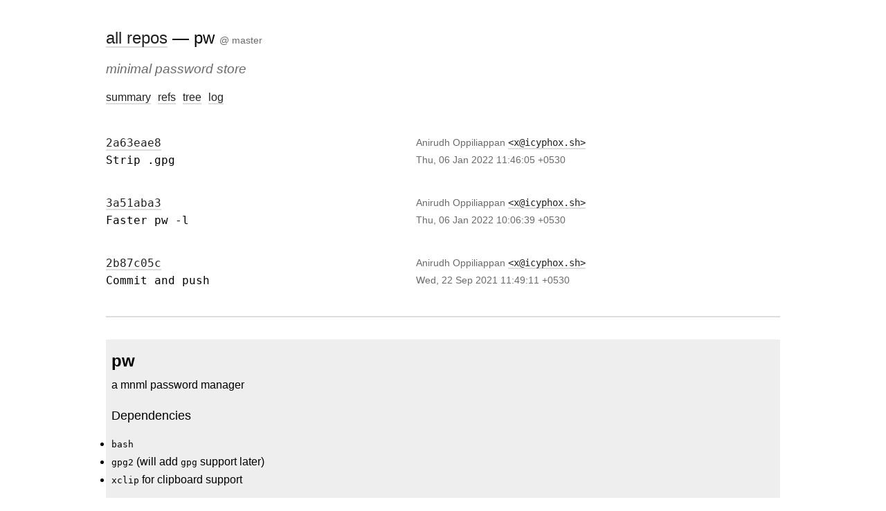

--- FILE ---
content_type: text/html; charset=utf-8
request_url: https://git.icyphox.sh/pw
body_size: 4064
content:

<html>

  <head>
    <meta charset="utf-8">
    <meta name="viewport" content="width=device-width, initial-scale=1">
    <link rel="stylesheet" href="/static/style.css" type="text/css">
    <link rel="icon" type="image/png" size="32x32" href="/static/legit.png">
    
    
    <title>icy does git &mdash; pw</title>
    
    
    
    
  </head>



<header>
  <h2>
  <a href="/">all repos</a>
   &mdash; pw
    
    <span class="ref">@ master</span>
    
  </h2>
  <h3 class="desc">minimal password store
</h3>
</header>


  <body>
    
  <nav>
    <ul>
    
    <li><a href="/pw">summary</a>
    <li><a href="/pw/refs">refs</a>
      
      <li><a href="/pw/tree/master/">tree</a>
      <li><a href="/pw/log/master">log</a>
      
    
    </ul>
  </nav>

    <main>
      
      <div class="log">
        
        <div>
          <div><a href="/pw/commit/2a63eae854b6bffce228560b38303bed750b1aff" class="commit-hash">2a63eae8</a></div>
          <pre>Strip .gpg
</pre>
        </div>
        <div class="commit-info">
          Anirudh Oppiliappan <a href="mailto:x@icyphox.sh" class="commit-email">x@icyphox.sh</a>
          <div>Thu, 06 Jan 2022 11:46:05 &#43;0530</div>
        </div>
        
        <div>
          <div><a href="/pw/commit/3a51aba377f05e93b053a5cc693289ea157b4c44" class="commit-hash">3a51aba3</a></div>
          <pre>Faster pw -l
</pre>
        </div>
        <div class="commit-info">
          Anirudh Oppiliappan <a href="mailto:x@icyphox.sh" class="commit-email">x@icyphox.sh</a>
          <div>Thu, 06 Jan 2022 10:06:39 &#43;0530</div>
        </div>
        
        <div>
          <div><a href="/pw/commit/2b87c05c6e3773f299a566323756fac133cab6bc" class="commit-hash">2b87c05c</a></div>
          <pre>Commit and push
</pre>
        </div>
        <div class="commit-info">
          Anirudh Oppiliappan <a href="mailto:x@icyphox.sh" class="commit-email">x@icyphox.sh</a>
          <div>Wed, 22 Sep 2021 11:49:11 &#43;0530</div>
        </div>
        
      </div>
      <article class="readme"><h1>pw</h1>

<blockquote>
<p>a mnml password manager</p>
</blockquote>

<h2>Dependencies</h2>

<ul>
<li><code>bash</code></li>
<li><code>gpg2</code> (will add <code>gpg</code> support later)</li>
<li><code>xclip</code> for clipboard support</li>
</ul>

<h2>Usage</h2>

<p>Requires <code>PW_KEY</code> to be set. Do so by appending this to your <code>.bashrc</code>
/ <code>.zshrc</code>:</p>

<pre><code>export PW_KEY=user@mail.id
</code></pre>

<p>This is your GPG key’s associated email ID.</p>

<p>Optionally, you may set <code>PW_DIR</code> to your desired path to change the
default password store location, which is <code>~/.pw</code>. To override the
default password length of 25, set <code>PW_LEN</code> to a number of your choice.</p>

<pre><code>pw - mnml password manager

usage: pw [options] [NAME]
All options except -i and -h require a NAME argument.

options:
  -i            Initializes password directory at $HOME/.pw or at $PW_DIR, if it exists.
  -a            Add a password.
  -g            Generate a password.
  -s            Print password to STDOUT.
  -l            List out all passwords.
  -c            Copy existing password to clipboard.
  -d            Delete password.  
  -h            Display this help message and exit.
</code></pre>

<h2>Examples</h2>

<pre><code>$ PW_DIR=~/passwords pw -i
pw: password directory initialized at /home/icy/passwords

$ pw -a twitter
enter password: 
pw: /home/icy/.pw/twitter.gpg created

$ pw -c twitter
pw: copied twitter to clipboard

$ pw -s twitter
notmyrealpassword

$ pw -g github
pw: generated password for github
pw: /home/icy/.pw/github.gpg created

$ pw -l
fake
github
more
passwords
some
twitter
</code></pre>

<h2>Notes</h2>

<ul>
<li>Uses <code>pwgen -s</code> to generate passwords.</li>
<li>Lacks directory support because I don’t need it.</li>
<li>Why not <code>pass(1)</code>? 700 lines vs 100 lines.</li>
</ul>
</article><div class="clone-url">
      <strong>clone</strong>
        <pre>
git clone https://git.icyphox.sh/pw
        </pre>
      </div>
    </main>
  </body>
</html>


--- FILE ---
content_type: text/css; charset=utf-8
request_url: https://git.icyphox.sh/static/style.css
body_size: 4750
content:
:root {
  --white: #fff;
  --light: #f4f4f4;
  --cyan: #509c93;
  --light-gray: #eee;
  --medium-gray: #ddd;
  --gray: #6a6a6a;
  --dark: #444;
  --darker: #222;

  --sans-font: -apple-system, BlinkMacSystemFont, "Inter", "Roboto", "Segoe UI", sans-serif;
  --display-font: -apple-system, BlinkMacSystemFont, "Inter", "Roboto", "Segoe UI", sans-serif;
  --mono-font: 'SF Mono', SFMono-Regular, ui-monospace, 'DejaVu Sans Mono', 'Roboto Mono', Menlo, Consolas, monospace;
}

@media (prefers-color-scheme: dark) {
  :root {
    color-scheme: dark light;
    --light: #181818;
    --cyan: #76c7c0;
    --light-gray: #333;
    --medium-gray: #444;
    --gray: #aaa;
    --dark: #ddd;
    --darker: #f4f4f4;
    --white: #000;
  }
}

html {
  background: var(--white);
  -webkit-text-size-adjust: none;
  font-family: var(--sans-font);
  font-weight: 380;
}

pre {
  font-family: var(--mono-font);
}

::selection {
  background: var(--medium-gray);
  opacity: 0.3;
}

* {
  box-sizing: border-box;
  padding: 0;
  margin: 0;
}

body {
  max-width: 1000px;
  padding: 0 13px;
  margin: 40px auto;
}

main, footer {
  font-size: 1rem;
  padding: 0;
  line-height: 160%;
}

header h1, h2, h3 {
  font-family: var(--display-font);
}

h2 {
  font-weight: 400;
}

strong {
  font-weight: 500;
}

main h1 {
  padding: 10px 0 10px 0;
}

main h2 {
  font-size: 18px;
}

main h2, h3 {
  padding: 20px 0 15px 0;
}

nav {
  padding: 0.4rem 0 1.5rem 0;
}

nav ul {
  padding: 0;
  margin: 0;
  list-style: none;
  padding-bottom: 20px;
}

nav ul li {
  padding-right: 10px;
  display: inline-block;
}

a {
  margin: 0;
  padding: 0;
  box-sizing: border-box;
  text-decoration: none;
  word-wrap: break-word;
}

a {
  color: var(--darker);
  border-bottom: 1.5px solid var(--medium-gray);
}

a:hover {
  border-bottom: 1.5px solid var(--gray);
}

.index {
  padding-top: 2em;
  display: grid;
  grid-template-columns: 6em 1fr minmax(0, 7em);
  grid-row-gap: 0.5em;
  min-width: 0;
}

.clone-url {
  padding-top: 2rem;
}

.clone-url pre {
  color: var(--dark);
  white-space: pre-wrap;
}

.desc {
  font-weight: normal;
  color: var(--gray);
  font-style: italic;
}

.tree {
  display: grid;
  grid-template-columns: 10ch auto 1fr;
  grid-row-gap: 0.5em;
  grid-column-gap: 1em;
  min-width: 0;
}

.log {
  display: grid;
  grid-template-columns: 20rem minmax(0, 1fr);
  grid-row-gap: 0.8em;
  grid-column-gap: 8rem;
  margin-bottom: 2em;
  padding-bottom: 1em;
  border-bottom: 1.5px solid var(--medium-gray);
}

.log pre {
  white-space: pre-wrap;
}

.mode, .size {
  font-family: var(--mono-font);
}
.size {
  text-align: right;
}

.readme pre {
  white-space: pre-wrap;
  overflow-x: auto;
}

.readme {
  background: var(--light-gray);
  padding: 0.5rem;
}

.readme ul {
  padding: revert;
}

.readme img {
  max-width: 100%;
}

.diff {
  margin: 1rem 0 1rem 0;
  padding: 1rem 0 1rem 0;
  border-bottom: 1.5px solid var(--medium-gray);
}

.diff pre {
  overflow: scroll;
}

.diff-stat {
  padding: 1rem 0 1rem 0;
}

.commit-hash, .commit-email {
  font-family: var(--mono-font);
}

.commit-email:before {
  content: '<';
}

.commit-email:after {
  content: '>';
}

.commit {
  margin-bottom: 1rem;
}

.commit pre {
  padding-bottom: 1rem;
  white-space: pre-wrap;
}

.diff-stat ul li {
  list-style: none;
  padding-left: 0.5em;
}

.diff-add {
  color: green;
}

.diff-del {
  color: red;
}

.diff-noop {
  color: var(--gray);
}

.ref {
  font-family: var(--sans-font);
  font-size: 14px;
  color: var(--gray);
  display: inline-block;
  padding-top: 0.7em;
}

.refs pre {
  white-space: pre-wrap;
  padding-bottom: 0.5rem;
}

.refs strong {
  padding-right: 1em;
}

.line-numbers {
  white-space: pre-line;
  -moz-user-select: -moz-none;
  -khtml-user-select: none;
  -webkit-user-select: none;
  -o-user-select: none;
  user-select: none;
  display: flex;
  float: left;
  flex-direction: column;
  margin-right: 1ch;
}

.file-wrapper {
  display: flex;
  flex-direction: row;
  grid-template-columns: 1rem minmax(0, 1fr);
  gap: 1rem;
  padding: 0.5rem;
  background: var(--light-gray);
  overflow-x: auto;
}

.chroma-file-wrapper {
  display: flex;
  flex-direction: row;
  grid-template-columns: 1rem minmax(0, 1fr);
  overflow-x: auto;
}

.file-content {
  background: var(--light-gray);
  overflow-y: hidden;
  overflow-x: auto;
}

.diff-type {
  color: var(--gray);
}

.commit-info {
  color: var(--gray);
  padding-bottom: 1.5rem;
  font-size: 0.85rem;
}

@media (max-width: 600px) {
  .index {
    grid-row-gap: 0.8em;
  }

  .log {
    grid-template-columns: 1fr;
    grid-row-gap: 0em;
  }

  .index {
    grid-template-columns: 1fr;
    grid-row-gap: 0em;
  }

  .index-name:not(:first-child) {
    padding-top: 1.5rem;
  }

  .commit-info:not(:last-child) {
    padding-bottom: 1.5rem;
  }

  pre {
    font-size: 0.8rem;
  }
}
